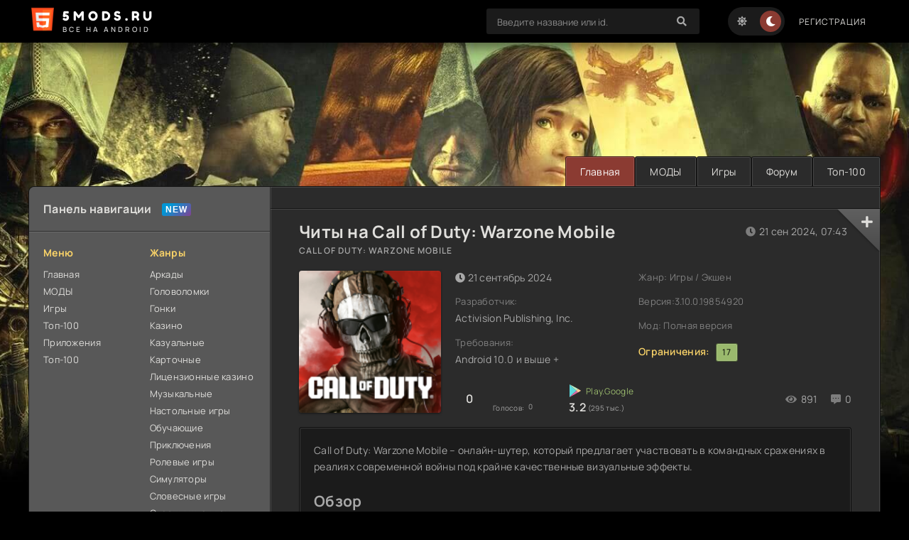

--- FILE ---
content_type: text/html; charset=utf-8
request_url: https://5mods.ru/3926-call-of-duty-warzone-mobile.html
body_size: 12775
content:
<!DOCTYPE html>
<html lang="ru">
<head>
    
  <!--  
  <script async src="https://jhdnntmkom.com/v2/113/c7249288673317d6b447a7098f3de50604e9e3da.js"></script>
  -->

    




	<title>Скачать Call of Duty: Warzone Mobile + МОД Полная версия v3.10.0.19854920 на андроид Бесплатно в apk на 5mods.ru</title>
<meta name="charset" content="utf-8">
<meta name="title" content="Скачать Call of Duty: Warzone Mobile + МОД Полная версия v3.10.0.19854920 на андроид Бесплатно в apk на 5mods.ru">
<meta name="description" content="Взлом на Call of Duty: Warzone Mobile можете найти и скачать на android у нас на портале новую версию 2024 года. Обновление новых версий версия 3.10.0.19854920 . Call of Duty: Warzone Mobile – онлайн-шутер, который предлагает участвовать в командных сражениях в реалиях современной войны под крайне качественные визуальные эффекты.ОбзорCall of Duty: Warzone Mobile уже можно вполне назвать эталоном жанра командных шутеров для смартфонов. Игра существует довольно давно и за это время все ее механики и баланс были доведены едва ли не до идеала.Как и в любом другом онлайн-боевике, геймеры делятся на команды и сражаются в серии раундов, пытаясь набрать как можно больше очков за убийства или за выполнение уникальных целей, которые отличаются для каждого режима. Основная суть – прокачка аккаунта, заработок достижений, открытие скинов, оружия и других косметических предметов.ОсобенностиСреди главных геймплейных достоинств многопользовательского шутера Call of Duty: Warzone Mobile необходимо отметить:Невероятно крутая современная картинка.Большой выбор огнестрельного оружия всех возможных типов, а также немало видов взрывчатки и конечно же, современных гаджетов.Реалистичная физика.Много локаций, прорисованных до мельчайших деталей.Отличный баланс, что ставит всех геймеров в равные условия.Защита от использования читов, что делает каждую игру безопасной и не токсичной.Прокачка аккаунта и боевого пропуска.">
<meta name="keywords" content="Warzone, Mobile, баланс, оружия, аккаунта, можно, командных, шутера, огнестрельного, заработок, выбор, картинкаБольшой, современная, крутая, отметитьНевероятно, необходимо, многопользовательского, открытие, достоинств, возможных">
<meta name="generator" content="DataLife Engine (https://dle-news.ru)">
<link rel="canonical" href="https://5mods.ru/3926-call-of-duty-warzone-mobile.html">
<link rel="alternate" type="application/rss+xml" title="5mods.ru | Русский плей маркет Игры, Приложения, Моды скачать бесплатно RSS Turbo" href="https://5mods.ru/rssturbo.xml">
<link rel="alternate" type="application/rss+xml" title="5mods.ru | Русский плей маркет Игры, Приложения, Моды скачать бесплатно RSS Dzen" href="https://5mods.ru/rssdzen.xml">
<link rel="search" type="application/opensearchdescription+xml" title="5mods.ru | Русский плей маркет Игры, Приложения, Моды скачать бесплатно" href="https://5mods.ru/index.php?do=opensearch">
<link rel="preconnect" href="https://5mods.ru/" fetchpriority="high">
<meta property="twitter:title" content="Скачать Call of Duty: Warzone Mobile + МОД Полная версия v3.10.0.19854920 на андроид Бесплатно в apk на 5mods.ru">
<meta property="twitter:url" content="https://5mods.ru/3926-call-of-duty-warzone-mobile.html">
<meta property="twitter:card" content="summary_large_image">
<meta property="twitter:image" content="https://5mods.ru/uploads/posts/2024-03/1711533608_unnamed.png">
<meta property="twitter:description" content="Call of Duty: Warzone Mobile – онлайн-шутер, который предлагает участвовать в командных сражениях в реалиях современной войны под крайне качественные визуальные эффекты. Обзор Call of Duty: Warzone Mobile уже можно вполне назвать эталоном жанра командных шутеров для смартфонов. Игра существует">
<meta property="og:type" content="article">
<meta property="og:site_name" content="5mods.ru | Русский плей маркет Игры, Приложения, Моды скачать бесплатно">
<meta property="og:title" content="Скачать Call of Duty: Warzone Mobile + МОД Полная версия v3.10.0.19854920 на андроид Бесплатно в apk на 5mods.ru">
<meta property="og:url" content="https://5mods.ru/3926-call-of-duty-warzone-mobile.html">
<meta property="og:image" content="https://5mods.ru/uploads/posts/2024-03/1711533608_unnamed.png">
<meta property="og:description" content="Call of Duty: Warzone Mobile – онлайн-шутер, который предлагает участвовать в командных сражениях в реалиях современной войны под крайне качественные визуальные эффекты. Обзор Call of Duty: Warzone Mobile уже можно вполне назвать эталоном жанра командных шутеров для смартфонов. Игра существует">

<!-- Yandex.RTB -->
<!--
<script>window.yaContextCb=window.yaContextCb||[]</script>
<script src="https://yandex.ru/ads/system/context.js" async></script>
-->
	<meta name="viewport" content="width=device-width, initial-scale=1.0" />
	<meta name="theme-color" content="#111">
	<link rel="preload" href="/templates/5mods/css/common.css" as="style">
	<link rel="preload" href="/templates/5mods/css/styles.css" as="style">
	<link rel="preload" href="/templates/5mods/css/engine.css" as="style">
	<link rel="preload" href="/templates/5mods/css/fontawesome.css" as="style">
	<link rel="preload" href="/templates/5mods/webfonts/manrope-400.woff2" as="font" type="font/woff2" crossorigin>
	<link rel="preload" href="/templates/5mods/webfonts/manrope-600.woff2" as="font" type="font/woff2" crossorigin>
	<link rel="preload" href="/templates/5mods/webfonts/manrope-700.woff2" as="font" type="font/woff2" crossorigin>
	<link rel="preload" href="/templates/5mods/webfonts/fredoka-one-400.woff2" as="font" type="font/woff2" crossorigin>
    <link rel="preload" href="/templates/5mods/webfonts/fa-solid-900.woff2" as="font" type="font/woff2" crossorigin>
	<link rel="icon" href="/templates/5mods/images/logo1.png" type="image/png" />
	<link href="/templates/5mods/css/common.css" type="text/css" rel="stylesheet" />
	<link href="/templates/5mods/css/styles.css" type="text/css" rel="stylesheet" />
	<link href="/templates/5mods/css/engine.css" type="text/css" rel="stylesheet" /> 
	<link href="/templates/5mods/css/fontawesome.css" type="text/css" rel="stylesheet" />

  

  
<script>
(function UTCoreInitialization() {
  if (window.UTInventoryCore) {
    new window.UTInventoryCore({
      type: "sticky",
      host: 2350,
      content: false,
      width: 400,
      height: 225,
      playMode: "autoplay",
      align: "right",
      verticalAlign: "bottom",
      openTo: "open-creativeView",
      infinity: true,
      infinityTimer: 1,
      mobile: {
        align: "center",
        verticalAlign: "bottom",
      },
    });
    return;
  }
  setTimeout(UTCoreInitialization, 100);
})();
</script>
  
<!--
<script src="https://sdk.adlook.tech/inventory/core.js" async type="text/javascript"></script>
-->
    <!-- Yandex.RTB R-A-3090344-1 -->
<!--
<script>
window.yaContextCb.push(() => {
    Ya.Context.AdvManager.render({
        "blockId": "R-A-3090344-1",
        "type": "fullscreen",
        "platform": "touch"
    })
})
</script>
-->

<style>
.adlook_ibv_onlypc, .adlook_ibv_mobpc  {margin-bottom: 1rem; margin-top: 1rem}
@media (max-width: 640px) {
    .adlook_ibv_onlypc { display: none; }
    .adlook_ibv_mobpc { width: 90%; }
}
</style>
    
    </head>




   


<body id="pmovie">

	<div class="wrapper">

		<div class="wrapper-container wrapper-main">

			<header class="header d-flex ai-center vw100">
				<a href="/" class="logo header__logo">
					<div class="logo__title">5mods.ru</div>
					<p class="logo__caption">Все на android</p>
				</a>
				<div class="header__login flex-grow-1"><script>
	function switchLight() {
		if (localStorage.getItem('theme') === 'light') {
			document.querySelector('body').classList.add('lt-is-active');
		} else {
			document.querySelector('body').classList.remove('lt-is-active');
		};
	};
	switchLight();
</script>	


<div class="login login--not-logged d-none">
	<div class="login__header d-flex jc-space-between ai-center">
		<div class="login__title stretch-free-width ws-nowrap">Войти <a href="/?do=register">Регистрация</a></div>
		<div class="login__close"><span class="fas fa-times"></span></div>
	</div>
	<form method="post">
	<div class="login__content">
		<div class="login__row">
			<div class="login__caption">Логин:</div>
			<div class="login__input"><input type="text" name="login_name" id="login_name" placeholder="Ваш логин"/></div>
			<span class="fas fa-user"></span>
		</div>
		<div class="login__row">
			<div class="login__caption">Пароль: <a href="https://5mods.ru/index.php?do=lostpassword">Забыли пароль?</a></div>
			<div class="login__input"><input type="password" name="login_password" id="login_password" placeholder="Ваш пароль" /></div>
			<span class="fas fa-lock"></span>
		</div>
		<label class="login__row checkbox" for="login_not_save">
			<input type="checkbox" name="login_not_save" id="login_not_save" value="1"/>
			<span>Не запоминать меня</span>
		</label>
		<div class="login__row">
			<button onclick="submit();" type="submit" title="Вход">Войти на сайт</button>
			<input name="login" type="hidden" id="login" value="submit" />
		</div>
	</div>
	<div class="login__social">
		<div class="login__social-caption">Или войти через</div>
		<div class="login__social-btns">
			
			
			
			
			
			
		</div>
	</div>
	</form>
</div>
</div>
				<div class="header__search">
					<form id="quicksearch" method="post">
						<input type="hidden" name="do" value="search">
						<input type="hidden" name="subaction" value="search">
						<div class="header__search-box">
							<input id="story" name="story" placeholder="Введите название или id." type="text" autocomplete="off">
							<button type="submit" class="search-btn" aria-label="Поиск"><span class="fas fa-search"></span></button>
						</div>
					</form>
				</div>
				<ul class="theme-toggle" title="Сменить цвет дизайна">
					<li><span class="fas fa-sun"></span></li>
					<li><span class="fas fa-moon"></span></li>
				</ul>
				
				<a href="/?do=register" class="header__link">Регистрация</a>
				
				
				
				<button class="header__btn-menu d-none js-show-mobile-menu" aria-label="Меню"><span class="fas fa-bars"></span></button>
			</header>

			<!-- END HEADER -->

			<ul class="carou__menu d-flex jc-flex-end">
				<li><a href="/" class="is-active">Главная</a></li>
				<li><a href="/mody/">МОДЫ</a></li>
				<li><a href="/igry/">Игры</a></li>
				<li><a href="/forum/">Форум</a></li>
				<li><a href="/top-100-igr.html">Топ-100</a></li>
			
			

			</ul>
			

			<div class="content cols d-flex">

				<aside class="col-side">

					<div class="side-block js-this-in-mobile-menu">
						<div class="side-block__title new first">Панель навигации</div>
						<div class="side-block__content d-flex jc-space-between">
							<div class="nav-col">
   
								<div class="nav-title">Меню</div>
								<ul class="nav-menu">
                                                                 		<li><a href="/" class="is-active">Главная</a></li>
				<li><a href="/mody/">МОДЫ</a></li>
				<li><a href="/igry/">Игры</a></li>
				<li><a href="https://5mods.ru/top-100-igr.html">Топ-100</a></li>
				<li><a href="#">Приложения</a></li>
				<li><a href="#">Топ-100</a></li>
									

								</ul>
							</div>
							<div class="nav-col">		
                                	<div class="nav-title">Жанры</div>
	<ul class="nav-menu">
        <li><a href="/arkady/">Аркады</a></li>
									<!--<li><a href="/viktoriny/">Викторины</a></li>-->
									<li><a href="/golovolomki/">Головоломки</a></li>
									<li><a href="/gonki/">Гонки</a></li>
									<li><a href="/kazino/">Казино</a></li>
									<li><a href="/kazualnye/">Казуальные</a></li>
									<li><a href="/kartochnye/">Карточные</a></li><li><a href="/licenzionnye-online-casino/">Лицензионные казино</a></li>
									<li><a href="/muzykalnye/">Музыкальные</a></li>
									<li><a href="/nastolnye-igry/">Настольные игры</a></li>
														<li><a href="/obuchajuschie/">Обучающие</a></li>
									<li><a href="/prikljuchenija/">Приключения</a></li>
									<li><a href="/rolevye-igry/">Ролевые игры</a></li>
									<li><a href="/simuljatory/">Симуляторы</a></li>
                                    <li><a href="/slovesnye-igry/">Словесные игры</a></li>
									<li><a href="/sportivnye-igry/">Спортивные игры</a></li>
									<li><a href="/strategii/">Стратегии</a></li>
									<li><a href="/jekshen/">Экшен</a></li>
									<!--<li><a href="/igry-dlja-uma/">Игры для ума</a></li>-->
									<li><a href="/tvorchestvo/">Творчество</a></li>
								</ul>
						</div>
                           
						</div>
					</div>

					<div class="side-block">
						<div class="side-block__title">ТОП 5</div>
						<div class="side-block__content">
							<a class="soon d-flex ai-center" href="https://5mods.ru/10-roblox.html">
	<div class="soon__img img-fit-cover">
		<img src="/uploads/posts/2022-12/1670095026_roblox.png" loading="lazy" alt="Roblox">
	</div>
	<div class="soon__desc flex-grow-1">
		<div class="soon__title ws-nowrap">Roblox</div>
		<div class="soon__text line-clamp">Roblox – не просто видеоигра, а цель площадка с тысячами игрушек, которые создавались исключительно реальными игроками и фанатами данной платформы.</div>
	</div>
</a><a class="soon d-flex ai-center" href="https://5mods.ru/11-chicken-gun.html">
	<div class="soon__img img-fit-cover">
		<img src="/uploads/posts/2022-08/chicken-gun.png" loading="lazy" alt="Chicken Gun 4.3.05">
	</div>
	<div class="soon__desc flex-grow-1">
		<div class="soon__title ws-nowrap">Chicken Gun 4.3.05</div>
		<div class="soon__text line-clamp">Chicken Gun – один из лучших онлайн-шутеров, который не пытается угнаться за стилистикой Контр-Страйка, как многие аналоги, а предлагает геймерам</div>
	</div>
</a><a class="soon d-flex ai-center" href="https://5mods.ru/12-standoff-2.html">
	<div class="soon__img img-fit-cover">
		<img src="/uploads/posts/2022-08/standoff-2.webp" loading="lazy" alt="Standoff 2">
	</div>
	<div class="soon__desc flex-grow-1">
		<div class="soon__title ws-nowrap">Standoff 2</div>
		<div class="soon__text line-clamp">ПРИВАТКА (много серебра и голды)!!!!! Standoff 2 – лучший мобильный шутер по мнению миллионов игроков. Этот боевик предлагает геймплей, ничем не</div>
	</div>
</a><a class="soon d-flex ai-center" href="https://5mods.ru/716-special-forces-group-2.html">
	<div class="soon__img img-fit-cover">
		<img src="/uploads/posts/2022-10/special-forces-group-2.png" loading="lazy" alt="Special Forces Group 2">
	</div>
	<div class="soon__desc flex-grow-1">
		<div class="soon__title ws-nowrap">Special Forces Group 2</div>
		<div class="soon__text line-clamp">Special Forces Group 2 – первоклассный многопользовательский шутер для смартфонов, который напоминает всеми любимый Контр-Страйк и имеет прекрасную</div>
	</div>
</a><a class="soon d-flex ai-center" href="https://5mods.ru/2952-chit-na-standoff-2.html">
	<div class="soon__img img-fit-cover">
		<img src="/uploads/posts/2023-09/1696077775_img_20230930_151615.webp" loading="lazy" alt="Standoff 2 ВХ и АИМ 2023-2024">
	</div>
	<div class="soon__desc flex-grow-1">
		<div class="soon__title ws-nowrap">Standoff 2 ВХ и АИМ 2023-2024</div>
		<div class="soon__text line-clamp">Standoff 2 - бесплатная многопользовательская онлайн-игра, в жанре шутера от первого лица. В игре спецназу необходимо предотвратить закладку бомбы со</div>
	</div>
</a>
						</div>
					</div>
					
					<div class="side-block">
						<div class="side-block__title">Обновления модов</div>
						<div class="side-block__content upd-box">
							<div class="upd-box-title">Последние 10 обновлений</div>
							<a href="https://5mods.ru/4588-novel-stars.html" class="updli fx-row fx-middle">
    <div class="updli-1 img-fit-cover"><img src="/uploads/posts/2024-11/2024-11-15-15_25_42.jpg" loading="lazy" alt="Novel Stars"></div>
    <div class="updli-2 fx-1"><div class="line-clamp">Novel Stars</div>0.0.4</div>
    <div class="updli-3"><div>15 ноя 2024, 16:27</div> (Приватка. Полная версия)</div>
</a><a href="https://5mods.ru/4887-standoff-2-0330.html" class="updli fx-row fx-middle">
    <div class="updli-1 img-fit-cover"><img src="/uploads/posts/2025-03/unnamed.webp" loading="lazy" alt="Standoff 2 0.33.0 (9 сезон PREY)"></div>
    <div class="updli-2 fx-1"><div class="line-clamp">Standoff 2 0.33.0 (9 сезон PREY)</div>0.33.0</div>
    <div class="updli-3"><div>25 мар 2025, 16:02</div> (Бессмертие, AIM, WallHack, много денег)</div>
</a><a href="https://5mods.ru/4846-console-tycoon.html" class="updli fx-row fx-middle">
    <div class="updli-1 img-fit-cover"><img src="/uploads/posts/2025-03/console-tycoon.png" loading="lazy" alt="Console Tycoon"></div>
    <div class="updli-2 fx-1"><div class="line-clamp">Console Tycoon</div>1.1.4</div>
    <div class="updli-3"><div>03 мар 2025, 00:30</div> (Много денег)</div>
</a><a href="https://5mods.ru/4844-minion-rush.html" class="updli fx-row fx-middle">
    <div class="updli-1 img-fit-cover"><img src="/uploads/posts/2025-02/minion-rush-igra-ranner.png" loading="lazy" alt="Minion Rush"></div>
    <div class="updli-2 fx-1"><div class="line-clamp">Minion Rush</div>10.5.0c</div>
    <div class="updli-3"><div>28 фев 2025, 13:00</div> (Много денег, все открыто)</div>
</a><a href="https://5mods.ru/152-mob-control.html" class="updli fx-row fx-middle">
    <div class="updli-1 img-fit-cover"><img src="/uploads/posts/2022-08/mob-control.webp" loading="lazy" alt="Mob Control"></div>
    <div class="updli-2 fx-1"><div class="line-clamp">Mob Control</div>2.78.1</div>
    <div class="updli-3"><div>22 окт 2024, 15:31</div> (много денег)</div>
</a><a href="https://5mods.ru/4839-brawl-stars-60399-36-sezon-s-finks-i-lumi.html" class="updli fx-row fx-middle">
    <div class="updli-1 img-fit-cover"><img src="/uploads/posts/2025-02/2fe8cde543321d7287aac4b437dac4.webp" loading="lazy" alt="Brawl Stars 60.399 (36 сезон) с Финкс и Луми"></div>
    <div class="updli-2 fx-1"><div class="line-clamp">Brawl Stars 60.399 (36 сезон) с Финкс и Луми</div>60.399</div>
    <div class="updli-3"><div>25 фев 2025, 16:32</div> (Новая версия)</div>
</a><a href="https://5mods.ru/4828-unreal-alchemist.html" class="updli fx-row fx-middle">
    <div class="updli-1 img-fit-cover"><img src="/uploads/posts/2025-02/unreal-chemist-chemistry-lab.png" loading="lazy" alt="Unreal Chemist"></div>
    <div class="updli-2 fx-1"><div class="line-clamp">Unreal Chemist</div>10268</div>
    <div class="updli-3"><div>19 фев 2025, 12:34</div> (Все открыто)</div>
</a><a href="https://5mods.ru/4041-standchillow.html" class="updli fx-row fx-middle">
    <div class="updli-1 img-fit-cover"><img src="/uploads/posts/2024-05/1714675812_unnamed.jpg" loading="lazy" alt="StandChillow"></div>
    <div class="updli-2 fx-1"><div class="line-clamp">StandChillow</div>1.4 (F1)</div>
    <div class="updli-3"><div>29 ноя 2024, 18:13</div> (Приватный сервер с большим количеством голды.)</div>
</a><a href="https://5mods.ru/356-dead-ahead-zombie-warfare.html" class="updli fx-row fx-middle">
    <div class="updli-1 img-fit-cover"><img src="/uploads/posts/2022-08/dead-ahead-zombie-warfare.png" loading="lazy" alt="Dead Ahead: Zombie Warfare"></div>
    <div class="updli-2 fx-1"><div class="line-clamp">Dead Ahead: Zombie Warfare</div>4.1.7</div>
    <div class="updli-3"><div>02 ноя 2024, 10:41</div> (Все открыто, много денег, мод-меню)</div>
</a><a href="https://5mods.ru/4662-luna-in-the-tavern-18.html" class="updli fx-row fx-middle">
    <div class="updli-1 img-fit-cover"><img src="/uploads/posts/2024-12/upppop9ep2a51_png.webp" loading="lazy" alt="Luna in the Tavern 18+"></div>
    <div class="updli-2 fx-1"><div class="line-clamp">Luna in the Tavern 18+</div>0.37</div>
    <div class="updli-3"><div>03 дек 2024, 13:45</div> (Полная версия)</div>
</a>
						</div>
					</div>

					<div class="side-block">
						<div class="side-block__title">Комментируют</div>
						<div class="side-block__content">
							<div class="lcomm js-comm">
	<div class="lcomm__meta d-flex ai-center">
		<div class="lcomm__av img-fit-cover js-comm-avatar"><img src="/templates/5mods/dleimages/noavatar.png" loading="lazy" alt="Юзер"></div>
		<div class="lcomm__author flex-grow-1 ws-nowrap js-comm-author">Юзер</div>
		<div class="lcomm__date">09.06.24</div>
	</div>
	<div class="lcomm__text">Привет! Все работает! Спасибо большое! Скачал и все отлично! Обновляйте почаще!</div>
	<a class="lcomm__link ws-nowrap icon-at-left" href="https://5mods.ru/3722-tiktok-mod-2024.html"><span class="fas fa-arrow-circle-right"></span>ТикТок Мод 2024</a>
</div><div class="lcomm js-comm">
	<div class="lcomm__meta d-flex ai-center">
		<div class="lcomm__av img-fit-cover js-comm-avatar"><img src="/templates/5mods/dleimages/noavatar.png" loading="lazy" alt="Дима"></div>
		<div class="lcomm__author flex-grow-1 ws-nowrap js-comm-author">Дима</div>
		<div class="lcomm__date">20.09.23</div>
	</div>
	<div class="lcomm__text">Давайте обновления! С вчерашнего дня не зайти в игру без обновления</div>
	<a class="lcomm__link ws-nowrap icon-at-left" href="https://5mods.ru/519-punball.html"><span class="fas fa-arrow-circle-right"></span>PunBall</a>
</div><div class="lcomm js-comm">
	<div class="lcomm__meta d-flex ai-center">
		<div class="lcomm__av img-fit-cover js-comm-avatar"><img src="/templates/5mods/dleimages/noavatar.png" loading="lazy" alt="Диана"></div>
		<div class="lcomm__author flex-grow-1 ws-nowrap js-comm-author">Диана</div>
		<div class="lcomm__date">17.09.23</div>
	</div>
	<div class="lcomm__text">Kirasexy, а админ тут причём, он игру не разрабатывал и не модифицировал.</div>
	<a class="lcomm__link ws-nowrap icon-at-left" href="https://5mods.ru/528-dysmantle.html"><span class="fas fa-arrow-circle-right"></span>DYSMANTLE</a>
</div><div class="lcomm js-comm">
	<div class="lcomm__meta d-flex ai-center">
		<div class="lcomm__av img-fit-cover js-comm-avatar"><img src="/templates/5mods/dleimages/noavatar.png" loading="lazy" alt="Kirasexy"></div>
		<div class="lcomm__author flex-grow-1 ws-nowrap js-comm-author">Kirasexy</div>
		<div class="lcomm__date">11.09.23</div>
	</div>
	<div class="lcomm__text">admin, я тоже установила второй файл... Ни какой кнопки мод-меню нету...😔 Вы же</div>
	<a class="lcomm__link ws-nowrap icon-at-left" href="https://5mods.ru/528-dysmantle.html"><span class="fas fa-arrow-circle-right"></span>DYSMANTLE</a>
</div><div class="lcomm js-comm">
	<div class="lcomm__meta d-flex ai-center">
		<div class="lcomm__av img-fit-cover js-comm-avatar"><img src="/templates/5mods/dleimages/noavatar.png" loading="lazy" alt="мистур беаст"></div>
		<div class="lcomm__author flex-grow-1 ws-nowrap js-comm-author">мистур беаст</div>
		<div class="lcomm__date">08.09.23</div>
	</div>
	<div class="lcomm__text">Егорчик, а на пк работает?</div>
	<a class="lcomm__link ws-nowrap icon-at-left" href="https://5mods.ru/441-hello-neighbor.html"><span class="fas fa-arrow-circle-right"></span>Hello Neighbor</a>
</div><div class="lcomm js-comm">
	<div class="lcomm__meta d-flex ai-center">
		<div class="lcomm__av img-fit-cover js-comm-avatar"><img src="/templates/5mods/dleimages/noavatar.png" loading="lazy" alt="Alinka Ibrahimova"></div>
		<div class="lcomm__author flex-grow-1 ws-nowrap js-comm-author">Alinka Ibrahimova</div>
		<div class="lcomm__date">01.09.23</div>
	</div>
	<div class="lcomm__text">Лучшая выживалка с зомби и работает без интернета. Большая карта и множество</div>
	<a class="lcomm__link ws-nowrap icon-at-left" href="https://5mods.ru/528-dysmantle.html"><span class="fas fa-arrow-circle-right"></span>DYSMANTLE</a>
</div>
						</div>
					</div>

				</aside>

				<!-- END COL SIDE -->

				<main class="col-main flex-grow-1 d-flex fd-column">
					

					
					<article class="page ignore-select pmovie">

	<div class="page__subcols d-flex">

		<header class="page__header">
			<h1>Читы на Call of Duty: Warzone Mobile</h1>
			<div class="pmovie__original-title">Call of Duty: Warzone Mobile</div>
		</header>
        

		<div class="page__subcol-side">
			<div class="pmovie__poster img-fit-cover">
				<img src="/uploads/posts/2024-03/1711533608_unnamed.png" loading="lazy" alt="Call of Duty: Warzone Mobile">
				<!--<div class="pmovie__btn btn js-scroll-to">скачать</div>-->
			</div>
		</div>
        
       

		<!-- END PAGE SUBCOL SIDE -->

		<div class="page__subcol-main flex-grow-1 d-flex fd-column">
			<div class="pmovie__year"><span class="fa fa-clock"></span> 21 сентябрь 2024</div>
			<ul class="pmovie__header-list flex-grow-1">
				<li>
					<div>Разработчик:</div>
					Activision Publishing, Inc.
				</li>
				<li>
					<div>Требования:</div>
					Android 10.0 и выше +
				</li>
			</ul>
			<div class="pmovie__bottom d-flex ai-center">
				<div class="card__ratings flex-grow-1 d-flex">
					<div class="card__rating-ext site js-count-rating-all" data-text="">
						<div class="card__rating-ext-count centered-content">0</div>
						<span>Голосов: <span data-vote-num-id="3926">0</span></span>
					</div>
					<div class="card__rating-ext imdb" data-text="Play.Google">3.2 <span>(295 тыс.)</span></div>

				</div>
				<div class="card__meta"><span class="fas fa-eye"></span>891</div>
				<div class="card__meta"><span class="fas fa-comment-alt-dots"></span>0</div>
				<div class="card__meta card__meta--move"><span class="fas fa-clock"></span>21 сен 2024, 07:43</div>
			</div>
		</div>

		<!-- END PAGE SUBCOL MAIN -->

		<ul class="page__subcol-side2 pmovie__header-list">
			<li>
				<div>Жанр: Игры / Экшен</div>
				


			</li>
            	<li>
				<div>Версия:3.10.0.19854920</div>
				


			</li>
            		<li>
				<div>Мод: Полная версия</div>
			


			</li>
            

            <li class="pmovie__header-list--accent"><span>Ограничения:</span> <span>17</span></li>
		</ul>

		<div class="card__fav">
			<span class="fas fa-plus js-show-login"></span>
			
		</div>

	</div>

 <!-- Yandex.RTB R-A-3090344-3 -->
<!-- 
<div id="yandex_rtb_R-A-3090344-3"></div>
<script>
window.yaContextCb.push(() => {
    Ya.Context.AdvManager.render({
        "blockId": "R-A-3090344-3",
        "renderTo": "yandex_rtb_R-A-3090344-3"
    })
})
</script>
-->
	<div class="page__text full-text clearfix"><p>Call of Duty: Warzone Mobile – онлайн-шутер, который предлагает участвовать в командных сражениях в реалиях современной войны под крайне качественные визуальные эффекты.</p><h2>Обзор</h2><p>Call of Duty: Warzone Mobile уже можно вполне назвать эталоном жанра командных шутеров для смартфонов. Игра существует довольно давно и за это время все ее механики и баланс были доведены едва ли не до идеала.</p><p>Как и в любом другом онлайн-боевике, геймеры делятся на команды и сражаются в серии раундов, пытаясь набрать как можно больше очков за убийства или за выполнение уникальных целей, которые отличаются для каждого режима. Основная суть – прокачка аккаунта, заработок достижений, открытие скинов, оружия и других косметических предметов.</p><h2>Особенности</h2><p>Среди главных геймплейных достоинств многопользовательского шутера Call of Duty: Warzone Mobile необходимо отметить:</p><ol><li>Невероятно крутая современная картинка.</li><li>Большой выбор огнестрельного оружия всех возможных типов, а также немало видов взрывчатки и конечно же, современных гаджетов.</li><li>Реалистичная физика.</li><li>Много локаций, прорисованных до мельчайших деталей.</li><li>Отличный баланс, что ставит всех геймеров в равные условия.</li><li>Защита от использования читов, что делает каждую игру безопасной и не токсичной.</li><li>Прокачка аккаунта и боевого пропуска.</li></ol></div>
    <div class="tabs-block__content  video-inside video-responsive">
			<iframe data-src="https://www.youtube.com/embed/Qb86z5WwmdQ" frameborder="0" allowfullscreen></iframe>
		</div>
   
    <h2>Скриншоты</h2>
    
    <br>
    
     <ul class="xfieldimagegallery skrin"><li><a href="https://5mods.ru/uploads/posts/2024-03/1711533547_unnamed-2.jpg" data-highslide="xf_3926_skrin" target="_blank"><img src="/uploads/posts/2024-03/thumbs/1711533547_unnamed-2.jpg" alt=""></a></li><li><a href="https://5mods.ru/uploads/posts/2024-03/1711533548_unnamed-3.jpg" data-highslide="xf_3926_skrin" target="_blank"><img src="/uploads/posts/2024-03/thumbs/1711533548_unnamed-3.jpg" alt=""></a></li><li><a href="https://5mods.ru/uploads/posts/2024-03/1711533549_unnamed-4.jpg" data-highslide="xf_3926_skrin" target="_blank"><img src="/uploads/posts/2024-03/thumbs/1711533549_unnamed-4.jpg" alt=""></a></li><li><a href="https://5mods.ru/uploads/posts/2024-03/1711533551_unnamed.jpg" data-highslide="xf_3926_skrin" target="_blank"><img src="/uploads/posts/2024-03/thumbs/1711533551_unnamed.jpg" alt=""></a></li></ul>
    
  

	
	<h2 class="page__subtitle tac">Скачать Взлом Call of Duty: Warzone Mobile на Полная версия</h2>
	<div class="pmovie__player tabs-block">
		<div class="pmovie__player-controls d-flex ai-center">
			<div class="tabs-block__select d-flex flex-grow-1">
		
				
			</div>
            
			<div class="pmovie__complaint2">
				<a href="javascript:AddComplaint('3926', 'news')">Не работает?</a>
			</div>
		</div>
		<div class="tabs-block__content d-none ">
			 <div class="fdl-box">
                 <!-- Yandex.RTB R-A-3090344-4 -->
<!--                 
<div id="yandex_rtb_R-A-3090344-4"></div>
<script>
window.yaContextCb.push(()=>{
	Ya.Context.AdvManager.render({
		"blockId": "R-A-3090344-4",
		"renderTo": "yandex_rtb_R-A-3090344-4"
	})
})
</script>
-->
<br>
   <!--noindex-->
<!--
   <div class="quote_block noncontenteditable">
    
    <div class="quote">
        <div class="quote_body contenteditable">🧠 Психология, которая меняет жизнь. 🔥  Тайны мозга и Лайфхаки. 👉 Подпишись в один клик! 🚀 ПРОКАЧАЙ СВОЮ ЖИЗНЬ СЕЙЧАС!
        
        
        <a class="telegramim_button telegramim_shadow telegramim_pulse" style="font-size: 26px; width: 258px; background: #27A5E7; box-shadow: 1px 1px 5px #27A5E7; color: #ffffff; border-radius: 6px;" title="Присоединяйтесь к нашему каналу" href="https://t.me/Mind_Crafterss" target="_blank" rel="noopener"><img src="https://myfallout-shelter.ru/wp-content/uploads/2024/04/icons8-telegramma-app-301-111.png" />Подписаться</a>

        
        
        </div></div></div>
-->
<!--/noindex-->




                 
                 
                 <div class="pmovie__share flex-grow-1">
				
			<br></div>
		 
		</div><br>


			    
                    
                    
                     
                     
                     

		</div>	
            
     
                    <a href="/index.php?do=loadpage&nid=3926&xf=ftp_link&name=Скачать%20{title4url}%20бесплатно" class="fdl-btn fx-row">
						<div class="fdl-btn-icon fx-col fx-center"><span class="fa fa-cloud-download"></span></div>
						<div class="fdl-btn-title fx-1 fx-col fx-center"><div>Скачать Call of Duty: Warzone Mobile бесплатно</div></div>
						
					</a>
                                     

 				

 				

 							  
            
			
			 	
						  
						   	
            
           
            
            <div class="message-info"><b>Описание мода</b>:
            
    
	<div class="rl_cnt_bg" data-id="357374"></div>



            
            
            <p>Полная версия</p>
            </div>
            
            
        </div>
		      
		
		<div class="pmovie__player-bottom d-flex ai-center jc-space-between">
			<div class="card__rating-ext site js-count-rating-all" data-text="">
                <div class="card__rating-ext-count centered-content">0</div>
                <span>Голосов: <span data-vote-num-id="3926">0</span></span>
            </div>
			
			<div class="pmovie__rating-likes d-flex">
			<a href="#" onclick="doRate('plus', '3926'); return false;" ><span class="fas fa-thumbs-up"></span><span data-likes-id="3926">0</span></a>
			<a href="#" onclick="doRate('minus', '3926'); return false;" ><span class="fas fa-thumbs-down"></span><span data-dislikes-id="3926">0</span></a>
			</div>
			
			
	</div>

	<div class="pmovie__caption">
		Вы искали читы и взлом на <b>Call of Duty: Warzone Mobile</b>?. 
		У нас вы можете скачать мод Полная версия совершенно бесплатно на планшет и смартфон под управление os Android
	</div>

	<section class="sect pmovie__related">

		<h2 class="sect__title sect__header">Рекомендуем скачать:</h2>
		<div class="sect__content d-grid ">
			<a class="poster d-flex fd-column" href="https://5mods.ru/3133-stalker-call-of-pripyat-mobile.html">
    <div class="poster__img img-responsive img-responsive--portrait img-fit-cover anim">
        <img src="/uploads/posts/2023-10/1697610403_co1kc1.png" loading="lazy" alt="S.T.A.L.K.E.R. Call of Pripyat Mobile">
    </div>
    <h3 class="poster__title">S.T.A.L.K.E.R. Call of Pripyat Mobile</h3>
</a><a class="poster d-flex fd-column" href="https://5mods.ru/3446-pubg-mobile.html">
    <div class="poster__img img-responsive img-responsive--portrait img-fit-cover anim">
        <img src="/uploads/posts/2023-11/1700126761_pubg-mobile-ico-files-250-0.webp" loading="lazy" alt="PUBG MOBILE">
    </div>
    <h3 class="poster__title">PUBG MOBILE</h3>
</a><a class="poster d-flex fd-column" href="https://5mods.ru/2976-call-of-zone.html">
    <div class="poster__img img-responsive img-responsive--portrait img-fit-cover anim">
        <img src="/uploads/posts/2023-10/1696626895_unnamed.png" loading="lazy" alt="Call of Zone">
    </div>
    <h3 class="poster__title">Call of Zone</h3>
</a>
		</div>
	</section>

	<div class="page__comments">
		<div class="page__comments-header">
			<div class="page__comments-title">Комментарии</div>
			<div class="page__comments-info">
				<span class="fas fa-exclamation-circle"></span>
				Минимальная длина комментария - 20 знаков. Уважайте себя и других!
			</div>
			<button class="page__comments-btn js-show-comments">Добавить</button>
		</div>
		<div class="page__comments-form d-none"><!--dleaddcomments--></div>
		<div class="page__comments-list page__comments-list--not-comments" id="page__comments-list">
			<div class="message-info">Комментариев еще нет. Хотите быть первым?</div>
			<!--dlecomments--><!--dlenavigationcomments-->
		</div>
	</div>

</article>
					
				</main>
				
				<!-- END COL MAIN -->

			</div>

			<!-- END CONTENT -->

			

			<footer class="footer d-flex ai-center">
				<div class="logo footer__logo">
					<div class="logo__title">5mods.ru</div>
					<p class="logo__caption">Все на android</p>
				</div>
				<a href="/?do=feedback" class="btn">Правообладателям</a>
				<div class="footer__text flex-grow-1">
					© 2025 5mods.ru Русский плей маркет моды игры приложения все это у нас.
					<br>Все права защищены, копирование запрещено.
				</div>
				<div class="footer__counter">
					<img src="/templates/5mods/images/counter.gif" loading="lazy" alt="">
				</div>
			</footer>

			<!-- END FOOTER -->

		</div>

		<!-- END WRAPPER-MAIN -->

	</div>

	<!-- END WRAPPER -->

	<link href="/engine/classes/min/index.php?f=engine/editor/css/default.css&amp;v=j5yvn" rel="stylesheet" type="text/css">
<script src="/engine/classes/min/index.php?g=general3&amp;v=j5yvn"></script>
<script src="/engine/classes/min/index.php?f=engine/classes/js/jqueryui3.js,engine/classes/js/dle_js.js,engine/classes/fancybox/fancybox.js,engine/classes/js/lazyload.js&amp;v=j5yvn" defer></script>
<script type="application/ld+json">{"@context":"https://schema.org","@graph":[{"@type":"BreadcrumbList","@context":"https://schema.org/","itemListElement":[{"@type":"ListItem","position":1,"item":{"@id":"https://5mods.ru/","name":"5mods.ru"}},{"@type":"ListItem","position":2,"item":{"@id":"https://5mods.ru/igry/","name":"Игры"}},{"@type":"ListItem","position":3,"item":{"@id":"https://5mods.ru/3926-call-of-duty-warzone-mobile.html","name":"Call of Duty: Warzone Mobile"}}]}]}</script>
	<script src="/templates/5mods/js/libs.js"></script>
	<script>
<!--
var dle_root       = '/';
var dle_admin      = '';
var dle_login_hash = 'eeb7b2b67fd7158b87a49cf9db3b1d10d5fe6407';
var dle_group      = 5;
var dle_skin       = '5mods';
var dle_wysiwyg    = '2';
var quick_wysiwyg  = '1';
var dle_min_search = '4';
var dle_act_lang   = ["Да", "Нет", "Ввод", "Отмена", "Сохранить", "Удалить", "Загрузка. Пожалуйста, подождите..."];
var menu_short     = 'Быстрое редактирование';
var menu_full      = 'Полное редактирование';
var menu_profile   = 'Просмотр профиля';
var menu_send      = 'Отправить сообщение';
var menu_uedit     = 'Админцентр';
var dle_info       = 'Информация';
var dle_confirm    = 'Подтверждение';
var dle_prompt     = 'Ввод информации';
var dle_req_field  = ["Заполните поле с именем", "Заполните поле с сообщением", "Заполните поле с темой сообщения"];
var dle_del_agree  = 'Вы действительно хотите удалить? Данное действие невозможно будет отменить';
var dle_spam_agree = 'Вы действительно хотите отметить пользователя как спамера? Это приведёт к удалению всех его комментариев';
var dle_c_title    = 'Отправка жалобы';
var dle_complaint  = 'Укажите текст Вашей жалобы для администрации:';
var dle_mail       = 'Ваш e-mail:';
var dle_big_text   = 'Выделен слишком большой участок текста.';
var dle_orfo_title = 'Укажите комментарий для администрации к найденной ошибке на странице:';
var dle_p_send     = 'Отправить';
var dle_p_send_ok  = 'Уведомление успешно отправлено';
var dle_save_ok    = 'Изменения успешно сохранены. Обновить страницу?';
var dle_reply_title= 'Ответ на комментарий';
var dle_tree_comm  = '0';
var dle_del_news   = 'Удалить статью';
var dle_sub_agree  = 'Вы действительно хотите подписаться на комментарии к данной публикации?';
var dle_unsub_agree  = 'Вы действительно хотите отписаться от комментариев к данной публикации?';
var dle_captcha_type  = '0';
var dle_share_interesting  = ["Поделиться ссылкой на выделенный текст", "Twitter", "Facebook", "Вконтакте", "Прямая ссылка:", "Нажмите правой клавишей мыши и выберите «Копировать ссылку»"];
var DLEPlayerLang     = {prev: 'Предыдущий',next: 'Следующий',play: 'Воспроизвести',pause: 'Пауза',mute: 'Выключить звук', unmute: 'Включить звук', settings: 'Настройки', enterFullscreen: 'На полный экран', exitFullscreen: 'Выключить полноэкранный режим', speed: 'Скорость', normal: 'Обычная', quality: 'Качество', pip: 'Режим PiP'};
var DLEGalleryLang    = {CLOSE: 'Закрыть (Esc)', NEXT: 'Следующее изображение', PREV: 'Предыдущее изображение', ERROR: 'Внимание! Обнаружена ошибка', IMAGE_ERROR: 'Не удалось загрузить изображение', TOGGLE_SLIDESHOW: 'Просмотр слайдшоу',TOGGLE_FULLSCREEN: 'Полноэкранный режим', TOGGLE_THUMBS: 'Включить / Выключить уменьшенные копии', ITERATEZOOM: 'Увеличить / Уменьшить', DOWNLOAD: 'Скачать изображение' };
var DLEGalleryMode    = 1;
var DLELazyMode       = 1;
var allow_dle_delete_news   = false;
var dle_search_delay   = false;
var dle_search_value   = '';
jQuery(function($){
					setTimeout(function() {
						$.get(dle_root + "engine/ajax/controller.php?mod=adminfunction", { 'id': '3926', action: 'newsread', user_hash: dle_login_hash });
					}, 5000);
FastSearch();
});
//-->
</script>



<script>
  (function() {
    const containers = ["ut-embed", "ut-embed-1", "ut-embed-2", "ut-embed-3"];
    const init = (id) => {
      if (window.UTInventoryCore && document.getElementById(id)) {
        new window.UTInventoryCore({
          type: "embed", 
          host: 2351, 
          content: false, 
          container: id,
          width: 400, 
          height: 225, 
          playMode: "autoplay-visible", 
          collapse: "none",
          infinity: true, 
          infinityTimer: 1
        });
      }
    };

    const tryInit = () => {
      if (window.UTInventoryCore) containers.forEach(init);
      else setTimeout(tryInit, 100);
    };

    tryInit();
  })();
</script>

<!-- Yandex.Metrika counter -->
<script type="text/javascript" >
   (function(m,e,t,r,i,k,a){m[i]=m[i]||function(){(m[i].a=m[i].a||[]).push(arguments)};
   m[i].l=1*new Date();
   for (var j = 0; j < document.scripts.length; j++) {if (document.scripts[j].src === r) { return; }}
   k=e.createElement(t),a=e.getElementsByTagName(t)[0],k.async=1,k.src=r,a.parentNode.insertBefore(k,a)})
   (window, document, "script", "https://mc.yandex.ru/metrika/tag.js", "ym");

   ym(100773528, "init", {
        clickmap:true,
        trackLinks:true,
        accurateTrackBounce:true,
        webvisor:true
   });
</script>
<noscript><div><img src="https://mc.yandex.ru/watch/100773528" style="position:absolute; left:-9999px;" alt="" /></div></noscript>
<!-- /Yandex.Metrika counter -->
<script defer src="https://static.cloudflareinsights.com/beacon.min.js/vcd15cbe7772f49c399c6a5babf22c1241717689176015" integrity="sha512-ZpsOmlRQV6y907TI0dKBHq9Md29nnaEIPlkf84rnaERnq6zvWvPUqr2ft8M1aS28oN72PdrCzSjY4U6VaAw1EQ==" data-cf-beacon='{"version":"2024.11.0","token":"c7232366e19e4e1895f70a6041896446","r":1,"server_timing":{"name":{"cfCacheStatus":true,"cfEdge":true,"cfExtPri":true,"cfL4":true,"cfOrigin":true,"cfSpeedBrain":true},"location_startswith":null}}' crossorigin="anonymous"></script>
</body>
</html>

<!-- DataLife Engine Copyright SoftNews Media Group (https://dle-news.ru) -->


--- FILE ---
content_type: text/css
request_url: https://5mods.ru/templates/5mods/css/styles.css
body_size: 8209
content:
/* BASIC LAYOUT
----------------------------------------------- */
.wrapper {min-width: 320px; position: relative; 
	background: url(../images/bg.jpg) center top / 1800px auto no-repeat;}
.wrapper-container {max-width: var(--max-width); margin: 0 auto; position: relative; z-index: 20;}
.header {background: var(--bg-black); margin-bottom: 160px; position: relative; box-shadow: var(--bsh);}
.cols {background-color: var(--bg); border-radius: 8px; min-height: 100vh;
	border: 1px solid var(--bdc); box-shadow: inset 0 0 0 1px var(--bdc-lighter);}
.footer {padding: 20px 0;}
.col-main {padding: 30px var(--indent); padding-bottom: 40px;}
.col-side {background-color: var(--bg-lightest); padding: 20px; border-radius: 8px 0 0 8px;
	width: 340px; border-right: 1px solid var(--bdc); box-shadow: 1px 0 var(--bdc-lighter);}
.carou__menu + .content {border-top-right-radius: 0;}
	
#scrolltop {position: fixed; width: 60px; height: 60px; line-height: 60px; right: 10px; bottom: 10px;
	z-index: 990; display: none; background-color: var(--bg-lighter); color: var(--tt); 
	cursor: pointer; font-size: 24px; border-radius: 50%; text-align: center; box-shadow: var(--bsh);}


/* HEADER, NAV
----------------------------------------------- */
.logo {display: inline-flex; flex-direction: column; justify-content: center; height: 60px; text-align: left;
	background: url(../images/logo1.png) 0 9px / 40px no-repeat; padding-left: 48px;}
.logo__title {text-transform: uppercase; color: #fff; font-size: 18px; letter-spacing: 5px; 
	font-weight: 400; line-height: 1; font-family: 'Fredoka One', sans-serif;}
.logo__caption {font-size: 10px; font-weight: 600; color: #fff; 
	opacity: 0.8; text-transform: uppercase; letter-spacing: 3px; margin-top: 3px;}
.header__btn {height: 36px;}
.header__link {margin-right: 20px; font-size: 12px; text-transform: uppercase; letter-spacing: 1px;}
.theme-toggle {display: inline-flex; justify-content: space-between; align-items: center; cursor: pointer;
	background-color: var(--bg-darker); height: 40px; border-radius: 20px; padding: 5px 0; margin-right: 20px;}
.theme-toggle li {cursor: pointer; width: 30px; height: 30px; line-height: 30px; 
	border-radius: 50%; text-align: center; color: var(--tt); margin: 0 5px;} 
.theme-toggle:hover li {color: #fff;}
.lt-is-active .theme-toggle li:first-child, body:not(.lt-is-active) .theme-toggle li:last-child {background-color:var(--accent); color: #fff;}

.header__search {position:relative; width: 300px; margin: 0 40px;}
.header__search input, .header__search input:focus {padding: 0 50px 0 15px; border-radius: 3px; 
	background-color: var(--bg-darker); color: var(--tt-lighter); border: 0px solid var(--bdc); 
	box-shadow: none; height: 36px; line-height: 36px;}
.header__search input:not(:focus)::placeholder {color: var(--tt); opacity: 0.8; font-size: 13px;} 
.header__search button {position:absolute; right: 0; top: 0; width: 50px; padding: 0; 
	background: none; color: var(--tt); font-size: 14px; height: 36px;}


/* TOP ITEM
----------------------------------------------- */
a.card__img:hover, .top__img:hover, .poster:hover .poster__img {opacity: 0.8;}
.carou__menu li {text-align: center;}
.carou__menu a {display: block; padding: 11px 20px; background-color: var(--bg); border-radius: 3px 3px 0 0; 
	box-shadow: inset 0 0 0 1px var(--bdc-lighter); border: 1px solid var(--bdc); border-bottom: 0;}
.carou__menu a.is-active, .carou__menu a:hover {background-color: var(--accent); color: #fff;}
.carou {padding: 20px; background-color: var(--bg-lightest); margin-bottom: 20px; 
	width: 100%; position: relative; border-radius: 6px 0 6px 6px; 
	box-shadow: inset 0 0 0 1px var(--bdc-lighter); border: 1px solid var(--bdc);}
.carou__content:not(.owl-carousel) {display: flex; overflow: hidden;}
.carou__content > .top {width: calc((100% - 140px)/8); flex-shrink: 0; margin-right: 20px;}
.top__img {border-radius: 4px; border: 1px solid var(--bdc);}
.top__desc {position: absolute; left: 0; right: 0; bottom: 0; z-index: 10; 
	padding: 20px; color: var(--tt-lighter);}
.poster__rating {position: absolute; left: 0; top: 5px; z-index: 10; border-radius: 0 4px 4px 0;
	background-color: #aaaaaa; color: #fff; font-size: 12px; padding: 2px; 
	text-align: center; width: 40px; font-weight: 600;}
.poster__rating.rating-1, .poster__rating.rating-2, .poster__rating.rating-3 {background-color: #e07978;}
.poster__rating.rating-4, .poster__rating.rating-5, .poster__rating.rating-6 {background-color: #e4a257;}
.poster__rating.rating-7, .poster__rating.rating-8, .poster__rating.rating-9, .poster__rating.rating-10 {background-color: #9ab96d;}
.poster__img {box-shadow: var(--bsh-2); border-radius: 3px; margin-bottom: 15px;}
.poster__title {line-height: 1.4; font-size: 14px; font-weight: 400;}


/* SECTION
----------------------------------------------- */
.sect:not(:last-child) {margin-bottom: 30px;}
.sect__header {margin-bottom: 30px;}
.sect__title {font-size: 24px; font-weight: 700; color: var(--tt-lighter);}
.sect__subtitle {font-size: 21px;}
.site-desc {display: grid; grid-gap: 20px; line-height: 1.7; color: var(--tt-darker);  margin: 40px 0;}
.site-desc h1, .site-desc h2, .site-desc h3 {font-weight: 700; font-size: 18px; color: var(--tt); line-height: 1.3;}
.site-desc a {text-decoration: underline; color: var(--tt);}
.site-desc ul li {position: relative; padding-left: 25px; margin-left: 25px;}
.site-desc ul li::before {content:"\f00c"; font-weight: 900; font-family:'Font Awesome 5 Pro'; 
	color: var(--accent); position: absolute; left: 0; top: 0;}
.site-desc img {float:left; margin:0 20px 10px 0; width:240px; border-radius:3px; opacity:0.6;}
.speedbar {font-size: 12px; color: var(--tt-darker-2); margin-bottom: 23px; margin-top: -7px;}
.speedbar a:after {color: var(--tt); display: inline; content: '/'; margin: 0 5px;}
.speedbar a:hover {text-decoration: underline;}
.sect__btn-filter {height: 30px; padding: 0 10px; margin-left: 20px;}

.fdl-box {padding: 15px 15px 15px 15px; width: 100%;}
.fdl-title {font-size: 18px; font-weight: 700;}
.fdl-box .share {margin: 0;}
.fdl-header {margin-bottom: 15px;}
.fdl-btn {width: 100%; overflow: hidden; background-color: #2ecc71; color: #fff; border-radius: 4px; text-align: center;}
.fdl-btn-icon, .fdl-btn-size {padding-block: 20px; width: 60px; background-color: rgba(0,0,0,0.1); font-size: 24px;  }
.fdl-btn-title {padding: 15px; text-align: left; font-size: 16px;}
.fx-middle {-ms-flex-align:center;-webkit-align-items:center;align-items:center;}
.fdl-btn-size { padding-inline: 5px; font-size: 12px; font-weight: 700; text-transform: uppercase;}
.fdl-btn-title div + div {font-size: 12px; margin-top: 5px; opacity: 0.8; font-weight: 400;}
.fdl-btn + .fdl-btn {margin-top: 8px;}
.fdl-btn-gp {background-color: #333;}
.fdl-btn-gp img {width: 20px;}
.fdl-btn-gp .fdl-btn-icon {background-color: rgba(0,0,0,0.5);}
.fdl-btn:hover {background-color: #27ae60; color: #fff;}

/* CARD
----------------------------------------------- */
.card {margin: 0 var(--indent-negative); padding: 20px var(--indent); line-height: 1.4;
	border-top: 1px solid var(--bdc); box-shadow: inset 0 1px var(--bdc-lighter); position: relative;} 
.card__img {width: 200px; height: 200px; margin-right: 20px; display: block; 
	border-radius: 4px 4px 0 0; box-shadow: var(--bsh-2)}
.card__title, .card__bottom {width: 100%;}
.card__title {font-size: 18px; font-weight: 700; margin: -3px 0 10px 0; padding-right: 140px;}
.card__list {display: grid; grid-gap: 3px 0; font-size: 13px;}
.card__list li > span:first-child {font-weight: 600; margin-right: 3px;}
.card__list a {text-decoration: underline;}
.card__list--margin {margin-top: 12px;}
.card__text {margin-top: 13px;-webkit-line-clamp: 4;}
.card__bottom {font-size: 12px;}
.card__meta {margin-left: 20px;}
.card__meta .fas {margin-right: 5px; opacity: 0.66;}
.card__meta--move {position: absolute; top: 22px; right: 46px; margin: 0;}
.card__btn {border-radius: 0 0 4px 4px; width: 200px; height: 40px; box-shadow: inset 0 0 0 1px var(--bdc-lighter);
	background-color: var(--bg-darker); color: var(--tt); border: 1px solid var(--bdc); 
	height: 42px; margin-top: -2px;}
.card__fav {position: absolute; right: 0; top: 0; width: 60px; height: 60px; cursor: pointer; 
	font-size: 18px; overflow: hidden; color: var(--tt-lighter);}
.card__fav .fas {position: relative; z-index: 1; width: 100%; height: 100%; cursor: pointer;
	display: flex !important; justify-content: center; align-items: center; padding: 0 0 25px 25px;}
.card__fav .fas::after {content: ''; background: var(--gradient); box-shadow: var(--bsh-2); z-index: -1;
	position: absolute; left: 0; top: 0; width: 100%; height: 100%; transform: skew(45deg); transform-origin: 0 0;}
.card__fav .fas.added::after {background: var(--gradient-accent);}
.card__rating-ext {margin-left: 20px; font-size: 16px; font-weight: 600; color: var(--tt-lighter); 
	position: relative; height: 40px; display: flex; align-items: flex-end; line-height: 1; white-space: nowrap;}
.card__rating-ext span {font-size: 10px; font-weight: 400; color: var(--tt); 
	margin-left: 3px; display: inline-block; position: relative; top: -2px;}
.card__rating-ext::before {content: attr(data-text); display: block; position: absolute; left: 24px; top: 0; 
	white-space: nowrap; font-size: 12px; font-weight: 400; color: var(--accent-3); line-height: 20px;}
.card__rating-ext.kp {background: url(../images/kp.svg) 0 0 / 20px no-repeat;}
.card__rating-ext.imdb {background: url(../images/google.svg) 0 0 / 18px no-repeat;}
.card__rating-ext.site {padding-left: 50px; min-width: 140px;}
.card__rating-ext-count {height: 40px; width: 40px; position: absolute; left: 0; top: 0;}
.card__rating-ext svg {width: 150px; height: 150px; position: absolute; left: 0; top: 0; fill: none; 
	transform: scale(0.3,0.3) rotate(-90deg) translate(-50%,-50%); transform-origin: left top; margin: 19px 0 0 20px;}
.card__rating-ext svg circle {width: 150px; height: 150px; fill: inherit; transform: translate(5px,5px);
	stroke-width: 10; stroke: var(--bg-lightest); stroke-dasharray: 440; stroke-dashoffset: 0;}
.card__rating-ext svg circle:nth-child(2) {stroke: var(--accent-3);}
.stars {height: 17px; width: 85px; position: absolute; left: 50px; top: 0px; pointer-events: none;
	background: url(../dleimages/rating.svg); transform: scale(1,1); transform-origin: left top;}
.stars__rating-fill {position: absolute; left: 0; top: 0; height: 100%; z-index: 1; 
	background: url(../dleimages/rating.svg) 0 -34px repeat-x;}


/* SIDEBAR
----------------------------------------------- */
.side-block:not(:last-child) {margin-bottom: 20px;}
.side-block__title {border: 1px solid var(--bdc); border-left: 0; border-right: 0; margin: 0 -20px; 
	box-shadow: 0 1px var(--bdc-lighter), inset 0 1px var(--bdc-lighter); padding: 10px 20px; 
	font-size: 16px; font-weight: 700; margin-bottom: 20px; color: var(--tt-lighter);}
div.new::after {content: "NEW"; content: NEW; box-sizing: border-box; display: inline-block; vertical-align: middle;
	border-radius: 3px; padding: 2px 5px; color: #fff; font-size: 12px; margin-left: 15px; font-weight: 600;
	background: linear-gradient(-45deg,#ee5200,#e70062,#0097d5,#1c84cd); 
	text-shadow: none; position: relative; top: -1px; letter-spacing: 1px;
	background-size: 400% 400%; animation: Gradient 3s ease infinite; font-family: verdana,sans-serif;}
@keyframes Gradient {0% {background-position: 0 50%;} 50% {background-position: 100% 50%;} 100% {background-position: 0% 50%;} }
.side-block__title.first {border-top: 0; padding-top: 0; padding-bottom: 20px; box-shadow: 0 1px var(--bdc-lighter);}

.nav-col {width: 50%; margin-bottom: -3px;}
.nav-col + .nav-col {width: 50%;}
.nav-title {font-weight: 700; margin-bottom: 9px; color: var(--accent-2);}
.nav-menu + .nav-title {margin-top: 12px;}
.nav-menu a {display:block; padding: 3px 0; font-size: 13px;}
.nav-menu a:hover {text-decoration: underline;}
.nav-menu li {position: relative;}
.nav-menu li > span {position: absolute; right: 0; top: 5px; pointer-events: none; font-size: 12px; color: var(--tt);}

.soon + .soon {margin-top: 10px;}
.soon__img {width: 60px; height: 60px; border-radius: 3px; box-shadow: var(--bsh-2); margin-right: 10px;}
.soon__title {color: var(--tt-lighter); font-weight: 600;}
.soon__text {line-height: 1.3; -webkit-line-clamp: 4; font-size: 12px; margin-top: 5px; color: var(--tt);}

.upd-box {background-color: var(--bg); border-radius: 4px; box-shadow: vr(--bsh-2); overflow: hidden; padding-bottom: 10px;}
.updli {padding: 10px; color: var(--tt);}
.updli-1 {width: 60px; height: 60px; border-radius: 3px; box-shadow: var(--bsh-2); margin-right: 10px;}
.updli-2 {font-size: 12px;}
.updli-2 div {color: var(--tt-lighter); font-weight: 600; font-size: 14px; margin-bottom: 2px;}
.updli-3 {text-align: right; width: 120px; margin-left: 10px; font-size: 12px; line-height: 1.1;}
.updli-3 div {color: var(--accent-2); font-weight: 600; margin-bottom: 5px;}
.updli:hover {background-color: #ffffff10;}
.upd-box-title {background: var(--bg-lighter); color: var(--tt-lighter); font-weight: 700; padding: 8px 10px; margin-bottom: 10px;}

.lcomm:not(:last-child) {margin-bottom: 5px;}
.lcomm {background-color: var(--bg); border-radius: 4px; padding: 10px; font-size: 13px;}
.lcomm__link {display: block; color: var(--accent-3); font-size: 12px; 
	text-transform: uppercase; letter-spacing: 1px; padding-left: 1px;}
.lcomm__date {font-size: 12px; color: var(--tt-darker-2); margin-left: 10px;}
.lcomm__text {margin: 8px 0 10px 0;}
.lcomm__author {font-weight: 600;}
.lcomm__av {width: 24px; height: 24px; border-radius: 50%; margin-right: 10px;}


/* FOOTER, PAGINATION
----------------------------------------------- */
.footer .btn {margin-right: 40px;}
.footer__logo {min-width: 0; margin-right: 30px;}
.footer__text {font-size: 13px; line-height: 1.7;}

.pagination {text-align: center; margin: 0 var(--indent-negative); padding: 20px var(--indent); padding-bottom: 0; 
	border-top: 1px solid var(--bdc); box-shadow: inset 0 1px var(--bdc-lighter);}
.pagination__btn-loader a, .pagination__btn-loader > span {display: inline-flex; justify-content: center; align-items: center; 
	height: 44px; padding: 0 40px; max-width: 400px; background: var(--bg-darker); color: var(--tt); width: 100%;
	font-weight: 600; text-transform: uppercase; font-size: 12px; letter-spacing: 1px; 
	margin-bottom: 10px; border-radius: 3px; border: 1px solid var(--bdc); box-shadow: inset 0 0 0 1px var(--bdc-lighter);}
.pagination__pages a, .pagination__pages span {display: inline-block; margin: 10px 5px 0 5px; line-height: 38px; 
	padding: 0 10px; min-width: 40px; font-size: 16px; border: 1px solid var(--bdc); border-radius: 3px;}
.pagination__pages span:not(.nav_ext), .pagination__pages a:hover, .pagination__btn-loader a:hover  
{background: var(--accent); color: #fff; border-color: var(--accent);}


/* INNER PAGE
----------------------------------------------- */
.page__subcols {margin: 0 var(--indent-negative); padding: 20px var(--indent);
	border-top: 1px solid var(--bdc); box-shadow: inset 0 1px var(--bdc-lighter); position: relative;}
.page__header {width: 100%; margin-bottom: 20px; padding-right: 150px;}
.page__col-side {width: 300px; margin-left: 40px;}
.page__subcol-side {width: 200px; margin-right: 20px;}
.page__subcol-side2 {width: 300px; margin-left: 40px;}
.page__subtitle {font-size: 17px; font-weight: 700; margin-bottom: 20px; color: var(--tt-lighter);}
.page__subtitle.tac {text-align: center;}
.page__text {margin-bottom: 20px; padding: 20px; border-radius: 4px;
	border: 1px solid var(--bdc); box-shadow: inset 0 0 0 1px var(--bdc-lighter); background-color: var(--bg-darker);}

.pmovie__original-title {color: var(--tt); text-transform: uppercase; font-size: 12px; 
	margin-top: 2px; font-weight: 600; letter-spacing: 1px;}
.page__header h1 {font-size: 24px; font-weight: 700; color: var(--tt-lighter); margin-top: -5px;}
.page__header h1 a {margin-left: 10px; font-size: 14px; font-weight: 400;}
.pmovie__poster {width: 200px; height: 200px; box-shadow: var(--bsh-2); border-radius: 4px;}
.pmovie__btn {position: absolute; bottom: 10px; left: 10px; right: 10px; padding: 0;}
.pmovie__btn:not(:hover) {opacity: 0.8;}
.pmovie__year {margin-bottom: 15px;}
.pmovie__header-list {line-height: 1.5; font-size: 14px;}
.pmovie__header-list li + li {margin-top: 15px;}
.pmovie__header-list li > div:first-child {color: var(--tt); font-size: 13px; margin-bottom: 3px; color: var(--tt-darker-2);}
.pmovie__header-list li a, .pmovie__year a {text-decoration: underline;}
.pmovie__header-list--accent > span:first-child {color: var(--accent-2); font-weight: 600; margin-right: 5px;}
.pmovie__header-list--accent > span:first-child + span {display: inline-block; vertical-align: middle; 
	box-shadow: inset 0 0 0 1px var(--bdc-lighter); border-radius: 3px; padding: 3px 8px; letter-spacing: 1px;
	background-color: var(--accent-3); color: #000; border: 1px solid var(--bdc); font-size: 12px; text-transform: uppercase;}
.pmovie__bottom {margin-right: -340px; margin-left: -20px;}

.pmovie__player {margin: 0 var(--indent-negative);}
.pmovie__complaint2 a {color: #eb4d4b; border-bottom: 1px dotted #eb4d4b; 
	font-size: 12px; text-transform: uppercase; font-weight: 600; letter-spacing: 1px; margin-right: var(--indent);}
.tabs-block__select span {cursor: pointer; display: inline-block;}
.tabs-block__select span {height: 40px; line-height: 40px; padding: 0 20px; 
	background-color: var(--bg-darker); color: var(--tt-darker-2); font-weight: 600; 
	box-shadow: inset 0 0 0 1px var(--bdc-lighter); border: 1px solid var(--bdc); border-bottom: 0;}
.tabs-block__select span.is-active, .tabs-block__select span:hover {background: var(--accent); color: #fff;}
.pmovie__player-bottom {background-color: var(--bg-darker); border: 1px solid var(--bdc); border-left: 0; border-right: 0; 
	box-shadow: 0 1px var(--bdc-lighter), inset 0 1px var(--bdc-lighter); padding: 10px var(--indent);}
.pmovie__rating-likes > * {display: flex; align-items: center; height: 40px; border-radius: 20px; 
	background-color: var(--bg); box-shadow: var(--bsh-2); padding: 5px; 
	font-weight: 600; margin-right: 10px; padding-right: 20px;}
.pmovie__rating-likes > * .fas {background-color: #6ab04c; color: #fff; height: 30px; line-height: 30px; 
	width: 30px; border-radius: 50%; text-align: center; font-size: 16px; margin-right: 10px;}
.pmovie__rating-likes > * + * .fas {background-color: #eb4d4b;}
.pmovie__rating-likes > a:hover {background-color: var(--accent); color: #fff;}
.pmovie__player-bottom .card__rating-ext {margin-right: 10px; margin-left: 0;}
.pmovie__share {text-align: right; margin-right: 20px;}
.pmovie__caption {line-height: 1.6; position: relative; background-color: var(--bg-lighter);
	color: var(--tt); padding: 15px var(--indent); margin: 0 var(--indent-negative); padding-left: 90px;} 
.pmovie__caption::before {content: '\f05a'; font-family: 'Font Awesome 5 Pro'; font-weight: 900; 
	position: absolute; left: var(--indent); top: 50%; font-size: 34px; color: var(--accent); transform: translateY(-50%);}

.soc-channels__item {display: flex; flex-direction: column; justify-content: center;  
	position: relative; padding: 0 20px 0 55px; height: 40px; overflow: hidden;
	background-color: #2daae1; color: #fff !important; 
	font-size: 10px; text-transform: uppercase; letter-spacing: 1px; font-weight: 400; border-radius: 4px;}
.soc-channels__item div {font-size: 14px; text-transform: none; font-weight: 600; margin-top: -1px;}
.vk {background-color: #1877f2; color: #fff;}
.yt {background-color: #df1111; color: #fff;}
.soc-channels__item + .soc-channels__item {margin-top: 10px;}
.soc-channels__item::before {content: ''; width: 40px; height: 40px; background-color: rgba(0,0,0,0.2); 
	position: absolute; left: 0; top: 0; background-position: center center; background-size: 20px; background-repeat: no-repeat;}
.tlg::before {background-image: url(../images/i-tlg.svg); background-size: 16px;}
.vk::before {background-image: url(../images/i-vk.svg);}
.yt::before {background-image: url(../images/i-youtube.svg);}

.page__tags {margin: 20px 0; margin-right: -16px; font-size: 0;}
.page__tags .fas {height: 30px; line-height: 30px; margin: 10px 10px 0 0; font-size: 16px; opacity: 0.6;}
.page__tags a {display: flex; align-items: center; white-space: nowrap; height: 30px; border-radius: 2px; 
	padding: 0 10px; font-size: 11px; text-transform: uppercase; margin: 10px 10px 0 0;
	color: var(--tt); border: 1px solid var(--bdc); box-shadow: inset 0 0 0 1px var(--bdc-lighter);}
.page__tags a:hover {background-color: var(--accent); border-color: var(--accent); color: #fff;}
.pmovie__related {border: 1px solid var(--bdc); border-left: 0; border-right: 0; margin: 0 var(--indent-negative); 
	box-shadow: 0 1px var(--bdc-lighter), inset 0 1px var(--bdc-lighter); padding: 30px var(--indent);}


/* TEXT BLOCK, TYPOGRAPHY, VIDEO BLOCK
----------------------------------------------- */
.full-text {line-height: 1.7; font-size: 14px; word-wrap: break-word;}
.full-text a {text-decoration: underline; color: #5278b1;}
.full-text img:not(.emoji), .full-text p, .full-text h1, .full-text h2, .full-text h3, .full-text h4, .full-text h5, 
.full-text > ul, .full-text > ol, .full-text table, .page__title {margin-bottom: 20px;}
.full-text > img[style*="left"], .full-text > .highslide img[style*="left"] {margin:0 10px 10px 0;}
.full-text > img[style*="right"], .full-text > .highslide img[style*="right"] {margin:0 0 10px 10px;}
.full-text > ul li, .full-text > ol li {padding-left: 60px; position: relative;}
.full-text > ul li:before {content: ''; width: 8px; height: 8px; border-radius: 50%; 
	border: 3px solid var(--accent); position: absolute; top: 5px; left: 34px;}
.full-text > ol {counter-reset: num;}
.full-text > ol li:before {content: counter(num); counter-increment: num; background-color: var(--accent); color: #fff; 
	position: absolute; top: -2px; left: 17px; width: 24px; height: 30px; font-size: 14px; font-weight: 600;
	display: flex; justify-content: flex-end; align-items: center; padding-right: 6px; box-sizing: border-box;}
.full-text > ol li:after {content: ''; border: 10px solid transparent; border-left-color: var(--accent); 
	position: absolute; left: 41px; top: -2px; transform: scale(0.66,1.5); transform-origin: 0 0;}
.full-text > ul li + li, .full-text > ol li + li {margin-top: 10px;}
.full-text table, .video-inside > * {width:100%;}
.full-text table tr td {padding:10px; border:2px solid #fff;}
.full-text table tr:nth-child(2n+1) {background-color:#f2f6f9;} 
.full-text table tr:nth-child(1) {background-color:#cee0ed;}
.full-text table img:not(.emoji) {margin:0; max-width:350px}
.full-text > *:last-child {margin-bottom: 0;}
.video-responsive {padding-top: 60%; position: relative;}
.video-responsive > iframe, .video-responsive > video {position: absolute; left: 0; top: 0; width: 100%; height: 100%;}
.full-text h1, .full-text h2, .full-text h3, .full-text h4, .full-text h5 {font-size: 21px;}
.full-text iframe {width: 100%; height: 400px; margin-bottom: 20px;}


/* COMMENTS
----------------------------------------------- */
.page__comments {margin: 0;}
.page__comments-title {font-size: 18px; font-weight: 700; color: var(--tt-lighter); margin-bottom: 20px;}
.page__comments-info {font-size: 14px; margin-bottom: 15px; margin-top: -15px; 
	color: var(--tt-darker-2); line-height: 1.5;}
.page__comments-info .fas {color: #eb4d4b; margin-right: 6px;}
.page__comments-header {position: relative; padding-right: 130px;}
.page__comments-btn {position: absolute; right: 0; top: 0;}
.page__comments-list {padding: 0;}
.page__comments-list--not-comments {padding: 0; border: 0;}
.add-comments-form.form {padding: 0; margin-bottom: 20px;}
.add-comments-form .form__input, .add-comments-form__input, .add-comments-form .form__textarea-inside textarea, 
.mass_comments_action select {border-radius: 0;}
.add-comments-form__input {margin-left: 20px;}
.add-comments-form .d-none123, .comments_subscribe + br {display: none;}
.mass_comments_action {display: flex; align-items: center; max-width: 800px; white-space: nowrap; margin-bottom: 20px;}
.mass_comments_action select {flex: 1 1 0; margin: 0 -8px 0 20px;}
.mass_comments_action .bbcodes {border-radius: 0; padding: 0 10px;}

.comment-item__title {font-weight: 600; font-size: 18px; margin-bottom: 20px;}
.comment-item {margin-bottom: 20px; padding-bottom: 15px; 
	border-bottom: 1px solid var(--bdc); box-shadow: 0 1px var(--bdc-lighter);}
.comment-item__img {width: 40px; height: 40px; border-radius: 50%; margin-right: 10px;}
.comment-item__letter {width: 100%; height: 100%; text-transform: uppercase; font-weight: 600; 
	position: absolute; left: 0; top: 0; z-index: 5; color: #fff; font-size: 18px;}
.comment-item__author, .comment-item__author a {font-weight: 600; font-size: 14px; color: var(--tt);}
.comment-item__date {color: var(--tt-darker-2); margin-top: 4px; font-size: 12px;}
.comment-item__main {margin: 8px 0 6px 0; font-size: 15px;}
.comment-item__rating {white-space: nowrap; font-size: 14px;}
.comment-item__rating a {margin-left: 6px; color: var(--tt);}
.comment-item__rating a > span:first-child {color: #6ab04c; margin-right: 2px; color: var(--tt-darker);}
.comment-item__rating a:last-child > span:first-child {color: #eb4d4b; color: var(--tt-darker);}
.comment-item__reply a {font-size: 12px; margin-right: 20px; color: var(--tt-darker-2);}
.comment-item__reply a .fas {margin-left: 5px;}
.comment-item__reply + .comment-item__reply a .fas {margin-left: 0; margin-right: 5px;}
.comment-item__controls {text-align: right; font-size: 12px; margin-right: -15px;}
.comment-item__controls li {display: inline-block; vertical-align: middle; margin: 0 0 0 10px; height: 16px; line-height: 16px;}
.comment-item__controls a:not(:hover) {color: var(--tt-darker-2);}
.comment-item__footer a:hover {text-decoration: underline;}
.comment-item__rating a:hover > span:first-child {text-decoration: none;}
.comment-item__controls .checkbox {transform: scale(0.8,0.8); margin-left: 5px;}


/* LOGIN
----------------------------------------------- */
.login {position: fixed; z-index: 999; left: 50%; top: 50%; transform: translate(-50%,-50%); overflow: hidden;
	background-color: var(--ui-bg); border-radius: 4px; width: 400px; 
	box-shadow: 0 0 0 10px rgba(255,255,255,0.2), 0 15px 45px rgba(0,0,0,1);}
.login__header {padding: 20px 40px; background-color: var(--ui-bg-darker);}
.login__title {font-size: 18px; font-weight: 600; padding: 1px 0; text-transform: capitalize; color: var(--tt-lighter);}
.login__close {cursor: pointer; font-size: 24px; opacity: 1; margin-left: 20px;}
.login__title a {border-bottom: 1px dotted var(--tt); margin-left: 10px; font-weight: 400; color: var(--tt);}
.login__content {padding: 20px 40px;}
.login__row {margin-bottom: 20px; position: relative; display: block; font-size: 14px; color: var(--tt);}
.login__caption {font-size: 14px; color: var(--tt-lighter); margin-bottom: 10px;}
.login__caption a {text-decoration: underline; margin-left: 6px; color: var(--accent-3);}
.login__input input {padding-left: 40px;}
.login__row .fas {opacity: 0.6; position: absolute; left: 0; bottom: 0; line-height: 40px; width: 40px; text-align: center;}
.login__row button {width: 100%;}
.login__social {background-color: var(--ui-bg-darker); padding: 20px 40px; text-align: center;}
.login__social-caption {font-size: 11px; text-transform: uppercase; margin-bottom: 10px;}
.login__social-btns a {display:inline-block; margin: 0 3px; vertical-align:top;}
.login__social-btns img {display:block; width:30px; height: 30px; border-radius: 50%;}
.login__avatar {width: 40px; height: 40px; border-radius: 50%; margin-right: 10px;}
.login__menu {padding-left: 35px; padding-right: 35px; margin-bottom: -10px;}
.login__menu li {flex: 1 1 0; min-width: auto; max-width: 100%; margin: 0 5px 10px 5px;}
.login__menu a {display: block; border-radius: 6px; padding: 10px; text-align: center; white-space: nowrap;
	background-color: var(--ui-bg-darker); box-shadow: inset 0 0 10px rgba(0,0,0,0.1); font-size: 13px;}
.login__menu .fas {display: block; height: 30px; font-size: 24px; opacity: 0.3;}


/**
 * Owl Carousel v2.3.4
 * Copyright 2013-2018 David Deutsch
 * Licensed under: SEE LICENSE IN https://github.com/OwlCarousel2/OwlCarousel2/blob/master/LICENSE
 */
 .owl-carousel {width: 100%; position: relative; z-index: 1;}
 .owl-carousel .owl-stage {position: relative; display:flex; justify-content:flex-start;}
 .owl-carousel .owl-stage-outer {position: relative; overflow: hidden; transform: translate3d(0px, 0px, 0px);}
 .owl-carousel .owl-item {position: relative; min-height: 10px;}
 .owl-carousel .owl-nav.disabled, .owl-carousel .owl-dots.disabled, .owl-carousel.owl-refresh .owl-item {display: none;}
 .owl-carousel.owl-loaded, .owl-carousel.owl-loading, .no-js .owl-carousel {display: block; opacity: 1;}
 .owl-carousel.owl-drag .owl-item {user-select: none;}
 .owl-carousel.owl-grab {cursor: move; cursor: grab;}
 .owl-carousel .animated {animation-duration: 1000ms; animation-fill-mode: both;}
 .owl-carousel .owl-animated-in {z-index: 0;}
 .owl-carousel .owl-animated-out {z-index: 1;}
 .owl-carousel .fadeOut {animation-name: fadeOut;}
 @keyframes fadeOut { 0% {opacity: 1;} 100% {opacity: 0;} }
 .owl-height {transition: height 600ms ease-in-out;}
 .owl-carousel .owl-item .owl-lazy {opacity: 0; transition: opacity 400ms ease;}
 .owl-carousel .owl-item img.owl-lazy {transform-style: preserve-3d;}
 .owl-nav {position: absolute; left: 0; top: 50%;}
 .owl-prev, .owl-next {display: flex; cursor: pointer; box-shadow: var(--bsh-2); width: 40px; height: 40px; 
	background-color: var(--bg); color: var(--tt); position: absolute; left: -60px; top: 0; 
	font-size: 14px; border-radius: 3px 0 0 3px;}
 .owl-prev {margin-bottom: -40px;}
 .owl-next {background-color: var(--accent); color: #fff; margin-top: -40px;}
 .owl-prev:hover, .owl-next:hover {background-color: var(--accent); color: #fff;}
 .owl-dots {text-align: center; position: absolute; left: 0; right: 0; bottom: -25px;}
 .owl-dot {display: inline-block; width: 10px; height: 10px; border-radius: 50%; 
	cursor: pointer; background: var(--bg); margin: 0 5px;}
.owl-dot.active, .owl-dot:hover {background: var(--accent);}


/* ADAPTIVE, MOBILE MENU
----------------------------------------------- */
.overlay {position: fixed; z-index: 998; left: 0; top: 0; width: 100%; height: 100%; 
	opacity: 0.6; background-color: #000; cursor: pointer; display: none;}
.mobile-menu {width: 340px; height: 100%; overflow-x: hidden; overflow-y: auto;
	padding: 20px 20px; z-index: 999; position: fixed; left: -380px; top: 0; transition: left .4s; 
	background-color: var(--bg-lightest); color: var(--tt);}
.mobile-menu.is-active {left: 0;}
.mobile-menu-close {cursor: pointer; display: block; left: 340px; top: -40px; position: fixed; z-index: 999;
	width: 40px; height: 40px; line-height: 40px; text-align: center; font-size: 18px; opacity: 0;
	background-color: #e84e36; color: #fff; transition: top .4s, opacity .4s;}
.mobile-menu-close.is-active {top: 0px; opacity: 1;}
body.mobile-menu-is-opened {overflow: hidden; width: 100%; height: 100%;}
.mobile-menu .header__menu {margin: 0; padding: 10px 20px; display: block; background: var(--bg-3); 
	width: calc(100% + 40px); margin: -10px -20px 25px -20px; max-width: none;}
.mobile-menu .header__menu > li {width: 100%; margin: 0; padding: 0;}
.mobile-menu .header__menu > li > a {height: 40px;}

@media screen and (max-width: 1220px) {
	body {background-image: none;}
	.wrapper {overflow: hidden; background-size: 140% auto;}
	.wrapper-container {max-width:1000px;}
	.header__menu, .header__link, .col-side .js-this-in-mobile-menu {display: none;}
	.header {margin-bottom: 100px;}
	.header__search {margin: 0; margin-right: 20px; width: 240px;}
	.header__logo {margin: 0 var(--indent);}
	.header__btn-menu {display: flex; width: 40px; padding: 0; border-radius: 50%; font-size: 18px; margin: 0 var(--indent);}
	.content, .carou, .col-side, .carou__menu li a {border-radius: 0;}
	.cols, .carou {border-left: 0; border-right: 0;}
	.carou {padding: 20px; padding-bottom: 40px; margin-bottom: 0;}
	.carou__menu li {flex-grow: 1; white-space: nowrap; min-width: auto; max-width: 100%;}
	.carou__content > .top {width: calc((100% - 100px)/6);}
	.col-side {width: 100%; order: 10; padding-top: 0;}
	.site-desc, .footer {padding-left: var(--indent); padding-right: var(--indent);}
	.footer {justify-content: center; text-align: center;}
	.footer__text {min-width: 100%; margin: 20px 0;}
	#scrolltop {width: 40px; height: 40px; line-height: 40px; font-size: 18px;}
}

@media screen and (max-width: 950px) {
	.wrapper-container {max-width:768px;}
	.carou__content > .top {width: calc((100% - 80px)/5);}
	.theme-toggle {order: 10; margin: 0; margin-right: 20px;}
	.header__search {order: 10; width: calc(100% - 130px); margin: 0 10px 0 20px;}
	.header {padding-bottom: 10px;}
	.header__btn-menu {margin-left: 10px;}
	.speedbar {margin: -15px 0 15px 0;}

	.page__subcol-side2, .page__col-side {width: 100%; margin: 0; margin-top: 20px;}
	.pmovie__header-list li + li {margin-top: 10px;}
	.pmovie__caption {padding-left: 76px;}
}

@media screen and (max-width: 760px) {
	.wrapper-container {max-width:640px;}
	.carou__content > .top {width: calc((100% - 40px)/3);}
	.sect__btn-filter {font-size: 0; margin-left: 10px;}
	.sect__btn-filter::before {content: attr(data-text); font-size: 12px; margin-right: -20px;}
	.card__meta, .card__btn1 {display: none;}
	.card {display: grid; grid-gap: 20px 20px; grid-template-columns: 150px minmax(0,1fr);}
	.card > .card__title {grid-column: 1 / -1;}
	.card__img {width: 150px; height: 150px;}
	.card__desc {order: 10; grid-column: 1 / -1;}
	.card__bottom, .card__title, .card__rating-ext {margin: 0;}
	.card .card__rating-ext {width: 100%; margin-bottom: 20px;}
	.card__btn {width: 100%; margin: 0; order: 10;}
	.card__list--margin {margin: 0;}
	.card__desc .card__title {margin-bottom: 15px; padding: 0;}
	.card__title {padding: 0;}
	
	.page__header {padding: 0;}
	.pmovie__bottom {margin: 0; margin-top: 20px;}
	.pmovie__bottom .card__ratings {gap: 20px 20px;}
	.pmovie__bottom .card__rating-ext {margin: 0;}
	.page__text {border-radius: 0; margin-left: -20px; margin-right: -20px;}
	.pmovie__share {order: 10; text-align: center; min-width: 100%; margin: 0; margin-top: 10px;}
	.pmovie__related .poster:nth-child(5n), .page__comments-info {display: none;}

	.page__text .quote {margin-left: var(--indent-negative); margin-right: var(--indent-negative); padding-right: var(--indent);}
	.full-text h1, .full-text h2, .full-text h3, .full-text h4, .full-text h5 {font-size: 18px;}
	
	.add-comments-form__input {min-width: 100%; margin: 0 0 10px 0;}
	.add-comments-form__btn {width: 100%; order: 10;}
	.add-comments-form .form__row--protect .form__caption {width: 100%; margin: 0 0 10px 0;}
	.mass_comments_action, .comment-item__controls, .comment-item__rating-caption {display: none;}
}

@media screen and (max-width: 590px) {
	.wrapper-container {max-width:480px;}
	.login {max-width: 90%; max-height: 90%; overflow-x: hidden; overflow-y: auto;}
	.login__header, .login__content, .login__social, .pages-bg {padding-left: 20px; padding-right: 20px;}
	.carou__content > .top {width: calc((100% - 40px)/3);}
	.header {margin-bottom: 0; box-shadow: none;}
	.header .header__btn {font-size: 0; padding: 0; width: 40px; padding-left: 5px;}
	.header .header__btn::before {content: "\f007"; font-weight: 900; font-family: 'Font Awesome 5 Pro'; font-size: 18px;}
	.pagination__btn-loader a, .pagination__btn-loader > span {max-width: 100%;}
	.footer .btn {width: 100%; margin: 0; margin-top: 20px;}
	.carou__menu a {padding: 10px; font-size: 13px; border-right: 0;}
	.wrapper {background-image: none;}

	.page__header {text-align: center;}
	.page__subcols {display: block; position: relative;}
	.page__subcol-side {margin: 0 auto; margin-bottom: 20px;}
	.page__subcol-main {display: grid; grid-gap: 0px 20px; grid-template-columns: minmax(0,1fr) 150px;}
	.pmovie__bottom {grid-row: 1 / 3; grid-column: 2 / 3; margin: 0; align-self: start;}
	.pmovie__complaint2, .pmovie__player-bottom .card__rating-ext {display: none;}
	.pmovie__subinfo {width: 100%; padding-top: 5px;}
	.pmovie__subinfo::before {content: ""; display: table; clear: both; width: 100%;}
	.tabs-block__select span {flex: 1 1 0; min-width: auto; max-width: 100%; white-space: nowrap; text-align: center;}
	.pmovie__related .poster:nth-child(5n) {display: block;}
}

@media screen and (max-width: 470px) {
	.wrapper-container22 {max-width:360px;}
	.carou__content > .top {width: calc((100% - 20px)/3); margin-right: 10px;}
	.top__desc {padding: 10px; font-size: 13px;}
	.header__logo {flex: 1 1 0; min-width: 100px; max-width: 100%;}
	.header__logo > * {white-space: nowrap; overflow: hidden; text-overflow: ellipsis;}
	.header__logo .logo__title {font-size: 18px;}
	.header__login {display: none;}
	.sect__title {font-size: 20px;}
	.site-desc img {float: none; margin: 0 auto; margin-bottom: 20px; display: block; display: none;}
	.mobile-menu {width: 100%; left: -120vw;}
	.mobile-menu-close {left: calc(100% - 40px);}

	.pmovie__year {grid-column: 1 / -1;}
	.pmovie__bottom {grid-row: 2 / 3;}
	.pmovie__related .poster:nth-child(5n) {display: none;}
	.pmovie__player-bottom {padding-left: 10px; padding-right: 10px;}
}
@media screen and (max-width: 370px) {
	.card {grid-gap: 20px 10px;}
}

.filter-block {margin-bottom: 30px;}
.filter-block__form {display: grid; grid-template-columns: repeat(auto-fit,minmax(280px,1fr)); grid-gap: 10px 10px;}
.filter-block__cell--full-width {grid-column: 1 / -1;}
.filter-block__cell-caption {margin-bottom: 10px;}
.filter-block__cell-content > * {width: 100%; display: block;}
.filter-block__cell-content--two-columns {display: flex; justify-content: space-between;}
.filter-block__cell-content--two-columns > * {width: calc((100% - 10px)/2) !important;}
.filter-block__cell-content select, .filter-block__cell-content input[type="text"], 
.filter-block__cell-content--check-group {height: 36px; line-height: 34px; background-position: right 8px top 50%;
	background-color: var(--bg-darker); color: var(--tt); border: 1px solid var(--bg-black); border-radius: 4px; 
	box-shadow: none; font-size: 14px;  padding: 0 7px; 
	white-space: nowrap; overflow: hidden; text-overflow: ellipsis;}
.filter-block__cell-content select {padding: 0 8px 0 4px;}
.filter-block__cell-content input[type="text"]::placeholder {opacity: 1; color: var(--tt); font-size: 14px;}
.filter-block__cell-content input[type="text"]:focus::placeholder {opacity: 0;}
.filter-block__cell-content label {position: relative; padding-left: 50px; cursor: pointer; 
	height: 36px; display: flex; flex-direction: column; justify-content: center; font-size: 14px;}
.filter-block__cell-content label input {display: inline-block; appearance: none; -webkit-appearance: none;
	height: 20px; width: 40px; border-radius: 10px; background-color: var(--bg-darker); cursor: pointer; transition: all .2s linear; 
	box-shadow: inset 0 2px 5px rgba(0,0,0,0.1); position: absolute; left: 0; top: 50%; margin-top: -10px;}
.filter-block__cell-content label input::before {content: ''; width: 18px; height: 18px; border-radius: 10px; 
	position: absolute; left: 1px; top: 1px; background-color: var(--bg); transition: all .2s linear;}
.filter-block__cell-content label input:checked {background-color: #6ab04c;}
.filter-block__cell-content label input:checked::before {left: 21px;}
.filter-block__cell-content input[type="button"], .filter-block__cell-content button {cursor: pointer; 
	height: 36px; display: inline-flex; justify-content: center; padding: 0 10px; box-shadow: none; border-radius: 4px;}
.filter-block__cell-content input[type="button"][data-dlefilter="reset"] {background: var(--bg-darker); color: var(--tt);}
.filter-block__cell-content--check-group label {padding: 0; text-align: center; white-space: nowrap; 
	flex: 1 1 0; min-width: 30px; max-width: 100%; background: var(--bg);}
.filter-block__cell-content--check-group label input {position: absolute; left: 0; top: 0; 
	width: 100%; height: 100%; opacity: 0; z-index: 5;}
.filter-block__cell-content--check-group {display: flex; justify-content: center; overflow: hidden; padding: 0;}
.filter-block__cell-content--check-group label + label {border-left: 1px solid var(--bg-darker);}
.filter-block__cell-content--check-group label div {height: 36px; font-size: 13px;}
.filter-block__cell-content--check-group label input:checked + div {background-color: var(--bg-darker); color: var(--tt);}
	

--- FILE ---
content_type: image/svg+xml
request_url: https://5mods.ru/templates/5mods/images/google.svg
body_size: 144
content:
<?xml version="1.0" encoding="iso-8859-1"?>
<!-- Generator: Adobe Illustrator 19.0.0, SVG Export Plug-In . SVG Version: 6.00 Build 0)  -->
<svg version="1.1" id="Layer_1" xmlns="http://www.w3.org/2000/svg" xmlns:xlink="http://www.w3.org/1999/xlink" x="0px" y="0px"
	 viewBox="0 0 512 512" style="enable-background:new 0 0 512 512;" xml:space="preserve">
<polygon style="fill:#5CDADD;" points="29.53,0 29.53,251.509 29.53,512 299.004,251.509 "/>
<polygon style="fill:#BDECC4;" points="369.067,180.547 262.175,119.467 29.53,0 299.004,251.509 "/>
<polygon style="fill:#DC68A1;" points="29.53,512 29.53,512 262.175,383.551 369.067,322.47 299.004,251.509 "/>
<path style="fill:#FFCA96;" d="M369.067,180.547l-70.063,70.961l70.063,70.961l108.688-62.877c6.288-3.593,6.288-11.677,0-15.27
	L369.067,180.547z"/>
<g>
</g>
<g>
</g>
<g>
</g>
<g>
</g>
<g>
</g>
<g>
</g>
<g>
</g>
<g>
</g>
<g>
</g>
<g>
</g>
<g>
</g>
<g>
</g>
<g>
</g>
<g>
</g>
<g>
</g>
</svg>
